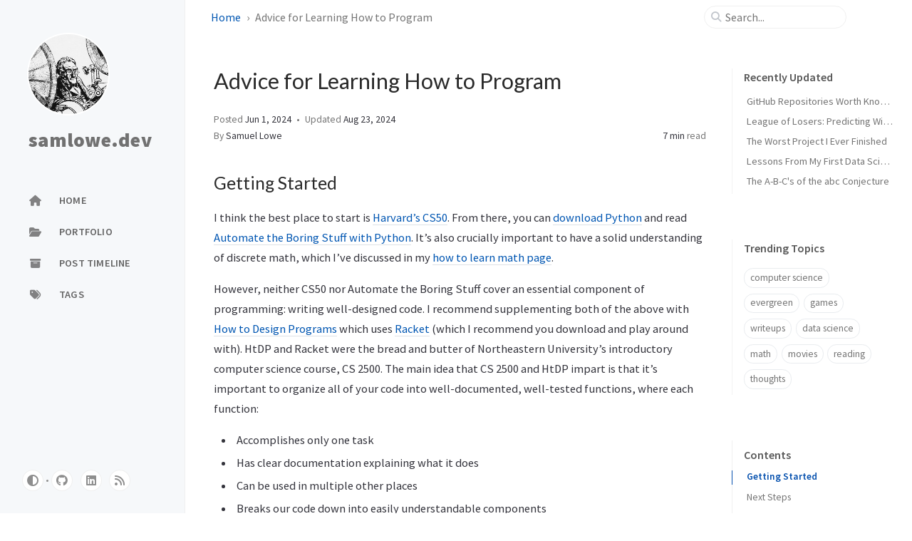

--- FILE ---
content_type: text/html; charset=UTF-8
request_url: https://samlowe.dev/programming
body_size: 12812
content:
<!doctype html>
















<!-- `site.alt_lang` can specify a language different from the UI -->
<html lang="en" 
  
>
  <!-- The Head -->

<head>
  <meta http-equiv="Content-Type" content="text/html; charset=UTF-8">
  <meta name="theme-color" media="(prefers-color-scheme: light)" content="#f7f7f7">
  <meta name="theme-color" media="(prefers-color-scheme: dark)" content="#1b1b1e">
  <meta name="apple-mobile-web-app-capable" content="yes">
  <meta name="apple-mobile-web-app-status-bar-style" content="black-translucent">
  <meta
    name="viewport"
    content="width=device-width, user-scalable=no initial-scale=1, shrink-to-fit=no, viewport-fit=cover"
  >

  

  

  
    <!-- Begin Jekyll SEO tag v2.8.0 -->
<meta name="generator" content="Jekyll v4.3.4" />
<meta property="og:title" content="Advice for Learning How to Program" />
<meta property="og:locale" content="en" />
<meta name="description" content="Getting Started" />
<meta property="og:description" content="Getting Started" />
<link rel="canonical" href="https://samlowe.dev/programming" />
<meta property="og:url" content="https://samlowe.dev/programming" />
<meta property="og:site_name" content="samlowe.dev" />
<meta property="og:type" content="article" />
<meta property="article:published_time" content="2024-06-01T13:00:00-04:00" />
<meta name="twitter:card" content="summary" />
<meta property="twitter:title" content="Advice for Learning How to Program" />
<script type="application/ld+json">
{"@context":"https://schema.org","@type":"BlogPosting","dateModified":"2024-08-23T02:06:52-04:00","datePublished":"2024-06-01T13:00:00-04:00","description":"Getting Started","headline":"Advice for Learning How to Program","mainEntityOfPage":{"@type":"WebPage","@id":"https://samlowe.dev/programming"},"url":"https://samlowe.dev/programming"}</script>
<!-- End Jekyll SEO tag -->

  

  <title>Advice for Learning How to Program | samlowe.dev
  </title>

  <!--
  The Favicons for Web, Android, Microsoft, and iOS (iPhone and iPad) Apps
  Generated by: https://realfavicongenerator.net/
-->



<link rel="apple-touch-icon" sizes="180x180" href="/assets/img/favicons/apple-touch-icon.png">
<link rel="icon" type="image/png" sizes="32x32" href="/assets/img/favicons/favicon-32x32.png">
<link rel="icon" type="image/png" sizes="16x16" href="/assets/img/favicons/favicon-16x16.png">
<link rel="manifest" href="/assets/img/favicons/site.webmanifest">
<link rel="shortcut icon" href="/assets/img/favicons/favicon.ico">
<meta name="apple-mobile-web-app-title" content="samlowe.dev">
<meta name="application-name" content="samlowe.dev">
<meta name="msapplication-TileColor" content="#da532c">
<meta name="msapplication-config" content="/assets/img/favicons/browserconfig.xml">
<meta name="theme-color" content="#ffffff">


  
    
      <link rel="preconnect" href="https://fonts.googleapis.com" >
      <link rel="dns-prefetch" href="https://fonts.googleapis.com" >
    
      <link rel="preconnect" href="https://fonts.gstatic.com" crossorigin>
      <link rel="dns-prefetch" href="https://fonts.gstatic.com" crossorigin>
    
      <link rel="preconnect" href="https://fonts.googleapis.com" >
      <link rel="dns-prefetch" href="https://fonts.googleapis.com" >
    
      <link rel="preconnect" href="https://cdn.jsdelivr.net" >
      <link rel="dns-prefetch" href="https://cdn.jsdelivr.net" >
    

    <link rel="stylesheet" href="https://fonts.googleapis.com/css2?family=Lato&family=Source+Sans+Pro:wght@400;600;700;900&display=swap">
  

  <!-- GA -->
  

  <!-- Bootstrap -->
  <link rel="stylesheet" href="https://cdn.jsdelivr.net/npm/bootstrap@5.3.1/dist/css/bootstrap.min.css">

  <!-- Font Awesome -->
  <link rel="stylesheet" href="https://cdn.jsdelivr.net/npm/@fortawesome/fontawesome-free@6.4.2/css/all.min.css">

  <link rel="stylesheet" href="/assets/css/jekyll-theme-chirpy.css">

  
    <link rel="stylesheet" href="https://cdn.jsdelivr.net/npm/tocbot@4.21.1/dist/tocbot.min.css">
  

  
    <!-- Manific Popup -->
    <link rel="stylesheet" href="https://cdn.jsdelivr.net/npm/magnific-popup@1.1.0/dist/magnific-popup.min.css">
  

  <!-- JavaScript -->

  
    <!-- Switch the mode between dark and light. -->

<script type="text/javascript">
  class ModeToggle {
    static get MODE_KEY() {
      return 'mode';
    }
    static get MODE_ATTR() {
      return 'data-mode';
    }
    static get DARK_MODE() {
      return 'dark';
    }
    static get LIGHT_MODE() {
      return 'light';
    }
    static get ID() {
      return 'mode-toggle';
    }

    constructor() {
      if (this.hasMode) {
        if (this.isDarkMode) {
          if (!this.isSysDarkPrefer) {
            this.setDark();
          }
        } else {
          if (this.isSysDarkPrefer) {
            this.setLight();
          }
        }
      }

      let self = this;

      /* always follow the system prefers */
      this.sysDarkPrefers.addEventListener('change', () => {
        if (self.hasMode) {
          if (self.isDarkMode) {
            if (!self.isSysDarkPrefer) {
              self.setDark();
            }
          } else {
            if (self.isSysDarkPrefer) {
              self.setLight();
            }
          }

          self.clearMode();
        }

        self.notify();
      });
    } /* constructor() */

    get sysDarkPrefers() {
      return window.matchMedia('(prefers-color-scheme: dark)');
    }

    get isSysDarkPrefer() {
      return this.sysDarkPrefers.matches;
    }

    get isDarkMode() {
      return this.mode === ModeToggle.DARK_MODE;
    }

    get isLightMode() {
      return this.mode === ModeToggle.LIGHT_MODE;
    }

    get hasMode() {
      return this.mode != null;
    }

    get mode() {
      return sessionStorage.getItem(ModeToggle.MODE_KEY);
    }

    /* get the current mode on screen */
    get modeStatus() {
      if (this.isDarkMode || (!this.hasMode && this.isSysDarkPrefer)) {
        return ModeToggle.DARK_MODE;
      } else {
        return ModeToggle.LIGHT_MODE;
      }
    }

    setDark() {
      document.documentElement.setAttribute(ModeToggle.MODE_ATTR, ModeToggle.DARK_MODE);
      sessionStorage.setItem(ModeToggle.MODE_KEY, ModeToggle.DARK_MODE);
    }

    setLight() {
      document.documentElement.setAttribute(ModeToggle.MODE_ATTR, ModeToggle.LIGHT_MODE);
      sessionStorage.setItem(ModeToggle.MODE_KEY, ModeToggle.LIGHT_MODE);
    }

    clearMode() {
      document.documentElement.removeAttribute(ModeToggle.MODE_ATTR);
      sessionStorage.removeItem(ModeToggle.MODE_KEY);
    }

    /* Notify another plugins that the theme mode has changed */
    notify() {
      window.postMessage(
        {
          direction: ModeToggle.ID,
          message: this.modeStatus
        },
        '*'
      );
    }

    flipMode() {
      if (this.hasMode) {
        if (this.isSysDarkPrefer) {
          if (this.isLightMode) {
            this.clearMode();
          } else {
            this.setLight();
          }
        } else {
          if (this.isDarkMode) {
            this.clearMode();
          } else {
            this.setDark();
          }
        }
      } else {
        if (this.isSysDarkPrefer) {
          this.setLight();
        } else {
          this.setDark();
        }
      }

      this.notify();
    } /* flipMode() */
  } /* ModeToggle */

  const modeToggle = new ModeToggle();
</script>

  

  <!-- A placeholder to allow defining custom metadata -->

</head>


  <body>
    <!-- The Side Bar -->

<aside aria-label="Sidebar" id="sidebar" class="d-flex flex-column align-items-end">
  <header class="profile-wrapper">
    <a href="/" id="avatar" class="rounded-circle">
      
        
        <img src="/assets/img/We'll%20All%20Be%20Happy%20Then%20Harry%20Grant%20Dart%20Cropped.jpg" width="112" height="112" alt="avatar" onerror="this.style.display='none'">
      
    </a>

    <h1 class="site-title">
      <a href="/">samlowe.dev</a>
    </h1>
    <p class="site-subtitle fst-italic mb-0"></p>
  </header>
  <!-- .profile-wrapper -->

  <nav class="flex-column flex-grow-1 w-100 ps-0">
    <ul class="nav">
      <!-- home -->
      <li class="nav-item">
        <a href="/" class="nav-link">
          <i class="fa-fw fas fa-home"></i>
          <span>HOME</span>
        </a>
      </li>
      <!-- the real tabs -->
      
        <li class="nav-item">
          <a href="/portfolio/" class="nav-link">
            <i class="fa-fw fa-solid fa-folder-open"></i>
            

            <!-- <span>PORTFOLIO</span> -->
            <span>PORTFOLIO</span>
          </a>
        </li>
        <!-- .nav-item -->
      
        <li class="nav-item">
          <a href="/post-timeline/" class="nav-link">
            <i class="fa-fw fas fa-archive"></i>
            

            <!-- <span>POST TIMELINE</span> -->
            <span>POST TIMELINE</span>
          </a>
        </li>
        <!-- .nav-item -->
      
        <li class="nav-item">
          <a href="/tags/" class="nav-link">
            <i class="fa-fw fas fa-tags"></i>
            

            <!-- <span>TAGS</span> -->
            <span>TAGS</span>
          </a>
        </li>
        <!-- .nav-item -->
      
    </ul>
  </nav>

  <div class="sidebar-bottom d-flex flex-wrap  align-items-center w-100">
    
      <button type="button" class="mode-toggle btn" aria-label="Switch Mode">
        <i class="fas fa-adjust"></i>
      </button>

      
        <span class="icon-border"></span>
      
    

    
      

      
        <a
          href="https://github.com/samlowe106"
          aria-label="github"
          

          
            target="_blank"
            
          

          

          
            rel="noopener noreferrer"
          
        >
          <i class="fab fa-github"></i>
        </a>
      
    
      

      
        <a
          href="https://www.linkedin.com/in/samclowe/"
          aria-label="linkedin"
          

          
            target="_blank"
            
          

          

          
            rel="noopener noreferrer"
          
        >
          <i class="fab fa-linkedin"></i>
        </a>
      
    
      

      
        <a
          href="/feed.xml"
          aria-label="rss"
          

          

          

          
        >
          <i class="fas fa-rss"></i>
        </a>
      
    
  </div>
  <!-- .sidebar-bottom -->
</aside>
<!-- #sidebar -->


    <div id="main-wrapper" class="d-flex justify-content-center">
      <div class="container px-xxl-5">
        <!-- The Top Bar -->

<header id="topbar-wrapper" aria-label="Top Bar">
  <div
    id="topbar"
    class="d-flex align-items-center justify-content-between px-lg-3 h-100"
  >
    <nav id="breadcrumb" aria-label="Breadcrumb">
      

      
        
          
            <span>
              <a href="/">
                Home
              </a>
            </span>

          
        
          
            
              <span>Advice for Learning How to Program</span>
            

          
        
      
    </nav>
    <!-- endof #breadcrumb -->

    <button type="button" id="sidebar-trigger" class="btn btn-link">
      <i class="fas fa-bars fa-fw"></i>
    </button>

    <div id="topbar-title">
      Post
    </div>

    <button type="button" id="search-trigger" class="btn btn-link">
      <i class="fas fa-search fa-fw"></i>
    </button>

    <search class="align-items-center ms-3 ms-lg-0">
      <i class="fas fa-search fa-fw"></i>
      <input
        class="form-control"
        id="search-input"
        type="search"
        aria-label="search"
        autocomplete="off"
        placeholder="Search..."
      >
    </search>
    <button type="button" class="btn btn-link text-decoration-none" id="search-cancel">Cancel</button>
  </div>
</header>


        <div class="row">
          <main
            aria-label="Main Content"
            class="col-12 col-lg-11 col-xl-9 px-md-4"
          >
            

<article class="px-1">
  
    
  
    <!-- Refactor the HTML structure -->



<!--
  In order to allow a wide table to scroll horizontally,
  we suround the markdown table with `<div class="table-wrapper">` and `</div>`
-->



<!--
  Fixed kramdown code highlight rendering:
  https://github.com/penibelst/jekyll-compress-html/issues/101
  https://github.com/penibelst/jekyll-compress-html/issues/71#issuecomment-188144901
-->



<!-- Change the icon of checkbox -->


<!-- images -->




<!-- Add header for code snippets -->



<!-- Create heading anchors -->





  
  

  
    
    

    
      
        
        
      

      
      

      
      
      

      

    
      

      
      

      
      
      

      

    
      

      
      

      
      
      

      

    
      

      
      

      
      
      

      

    
      

      
      

      
      
      

      

    

    

  

  
  

  

  
  

  

  
  

  




<!-- return -->




<header>
  <h1 data-toc-skip>Advice for Learning How to Program</h1>

  <div class="post-meta text-muted">
    <!-- published date -->
    <span>
      Posted
      <!--
  Date format snippet
  See: ${JS_ROOT}/utils/locale-dateime.js
-->




<time
  
  data-ts="1717261200"
  data-df="ll"
  
    data-bs-toggle="tooltip" data-bs-placement="bottom"
  
>
  Jun  1, 2024
</time>

    </span>

    <!-- lastmod date -->
    
      <span>
        Updated
        <!--
  Date format snippet
  See: ${JS_ROOT}/utils/locale-dateime.js
-->




<time
  
  data-ts="1724393212"
  data-df="ll"
  
    data-bs-toggle="tooltip" data-bs-placement="bottom"
  
>
  Aug 23, 2024
</time>

      </span>
    

    

    <div class="d-flex justify-content-between">
      <!-- author(s) -->
      <span>
        

        By

        <em>
          
            <a href="https://github.com/samlowe106">Samuel Lowe</a>
          
        </em>
      </span>

      <!-- read time -->
      <!-- Calculate the post's reading time, and display the word count in tooltip -->



<!-- words per minute -->










<!-- return element -->
<span
  class="readtime"
  data-bs-toggle="tooltip"
  data-bs-placement="bottom"
  title="1419 words"
>
  <em>7 min</em> read</span>

    </div>
    <!-- .d-flex -->
  </div>
  <!-- .post-meta -->
</header>

<div class="content">
  <h2 id="getting-started"><span class="me-2">Getting Started</span><a href="#getting-started" class="anchor text-muted"><i class="fas fa-hashtag"></i></a></h2>

<p>I think the best place to start is <a href="https://pll.harvard.edu/course/cs50-introduction-computer-science">Harvard’s CS50</a>. From there, you can <a href="https://www.python.org/downloads/">download Python</a> and read <a href="https://automatetheboringstuff.com/">Automate the Boring Stuff with Python</a>. It’s also crucially important to have a solid understanding of discrete math, which I’ve discussed in my <a href="/math">how to learn math page</a>.</p>

<p>However, neither CS50 nor Automate the Boring Stuff cover an essential component of programming: writing well-designed code. I recommend supplementing both of the above with <a href="https://htdp.org/">How to Design Programs</a> which uses <a href="https://racket-lang.org/">Racket</a> (which I recommend you download and play around with). HtDP and Racket were the bread and butter of Northeastern University’s introductory computer science course, CS 2500. The main idea that CS 2500 and HtDP impart is that it’s important to organize all of your code into well-documented, well-tested functions, where each function:</p>

<ul>
  <li>Accomplishes only one task</li>
  <li>Has clear documentation explaining what it does</li>
  <li>Can be used in multiple other places</li>
  <li>Breaks our code down into easily understandable components</li>
  <li>Allows us to test individual components of our code by testing the functions</li>
</ul>

<p>This provides several robust benefits:</p>

<ol>
  <li>Our programs will be much easier to understand, change, and maintain</li>
  <li>We don’t waste time writing the same code over and over again</li>
  <li>We can very easily break down complex tasks into simple, understandable code by combining small, understandable, and reliable functions</li>
  <li>The problem of understanding what our programs do is reduced to the problem of understanding each of the functions</li>
  <li>Our code is much easier to test, provides evidence that it’s reliable, and helps us pinpoint the location of bugs</li>
</ol>

<p>Let me provide an example that you will be able to understand after you’ve programmed for a little bit. Frequently in robotics, data science, machine learning, etc. we’ll have two pieces of data called <em>vectors</em> that are essentially just a list of numbers, and we would like to perform an operation called the <em>dot product</em> on these two vectors. The dot product works like this: given two vectors $v = [v_1, v_2, \ldots, v_n]$ and $u = [u_1, u_2, \ldots, u_n]$, the dot product is the sum $v \cdot u = v_1 \times u_1 + v_2 \times u_2 + \cdots + v_n \times u_n$. Notice that we can’t take the dot product of two vectors if they don’t have the same number of elements!</p>

<p>Compare the following two implementations of the dot product in Python:</p>

<div class="language-python highlighter-rouge"><div class="code-header">
        <span data-label-text="Python"><i class="fas fa-code fa-fw small"></i></span>
      <button aria-label="copy" data-title-succeed=""><i class="far fa-clipboard"></i></button></div><div class="highlight"><code><table class="rouge-table"><tbody><tr><td class="rouge-gutter gl"><pre class="lineno">1
2
3
4
5
6
7
</pre></td><td class="rouge-code"><pre><span class="k">def</span> <span class="nf">dot</span><span class="p">(</span><span class="n">v</span><span class="p">,</span> <span class="n">u</span><span class="p">):</span>
    <span class="k">if</span> <span class="nf">len</span><span class="p">(</span><span class="n">v</span><span class="p">)</span> <span class="o">!=</span> <span class="nf">len</span><span class="p">(</span><span class="n">u</span><span class="p">):</span>
        <span class="k">raise</span> <span class="nc">ValueError</span><span class="p">(</span><span class="sh">"</span><span class="s">Vectors have different length!</span><span class="sh">"</span><span class="p">)</span>
    <span class="n">result</span> <span class="o">=</span> <span class="mi">0</span>
    <span class="k">for</span> <span class="n">i</span> <span class="ow">in</span> <span class="nf">range</span><span class="p">(</span><span class="nf">len</span><span class="p">(</span><span class="n">v</span><span class="p">)):</span>
        <span class="n">result</span> <span class="o">+=</span> <span class="n">v</span><span class="p">[</span><span class="n">i</span><span class="p">]</span> <span class="o">*</span> <span class="n">u</span><span class="p">[</span><span class="n">i</span><span class="p">]</span>
    <span class="k">return</span> <span class="n">result</span>
</pre></td></tr></tbody></table></code></div></div>

<div class="language-python highlighter-rouge"><div class="code-header">
        <span data-label-text="Python"><i class="fas fa-code fa-fw small"></i></span>
      <button aria-label="copy" data-title-succeed=""><i class="far fa-clipboard"></i></button></div><div class="highlight"><code><table class="rouge-table"><tbody><tr><td class="rouge-gutter gl"><pre class="lineno">1
2
</pre></td><td class="rouge-code"><pre><span class="k">def</span> <span class="nf">dot</span><span class="p">(</span><span class="n">v</span><span class="p">,</span> <span class="n">u</span><span class="p">):</span>
    <span class="k">return</span> <span class="nf">sum</span><span class="p">(</span><span class="n">a</span> <span class="o">*</span> <span class="n">b</span> <span class="k">for</span> <span class="n">a</span><span class="p">,</span> <span class="n">b</span> <span class="ow">in</span> <span class="nf">zip</span><span class="p">(</span><span class="n">v</span><span class="p">,</span><span class="n">u</span><span class="p">))</span>
</pre></td></tr></tbody></table></code></div></div>

<p>These two implementations do the same thing, but most seasoned software developers I know would greatly prefer the second. It’s much shorter, much easier to understand, and obviously correct. In the first implementation, we need to make sure we’ve written our conditional correctly, that we’re raising the correct error, and that the indexing we’re doing in our for loop is correct. All of these things are neatly handled in the second implementation by the list comprehension and <code class="language-plaintext highlighter-rouge">zip</code> function. By combining a handful of simple, reliable, general-purpose building blocks, we’ve made much better code.</p>

<p>Here’s another big idea: it doesn’t matter if you write something like the first implementation on your first try. Putting the specific implementation details in a function, (<code class="language-plaintext highlighter-rouge">dot</code>, in this case) allows us to refactor our implementation without breaking or changing any other code. We can think of functions as constituting a “contract” with anyone who calls our code: they provide the specified inputs, and the function provides the specified output. How a function does this is (more or less) its business: it’s a black box, so if we change what happens inside the black box, no one will notice.</p>

<p>There are many other useful techniques from functional programming that are important to get familiar with: recursion, first-class functions, and common functions like <code class="language-plaintext highlighter-rouge">map</code>, <code class="language-plaintext highlighter-rouge">filter</code>, and <a href="https://en.wikipedia.org/wiki/Fold_(higher-order_function)."><code class="language-plaintext highlighter-rouge">fold</code>s</a>. At some point after you get comfortable with Python, I recommend my <a href="/posts/intermediate-python-features/">survey of intermediate Python features</a>.</p>

<h2 id="next-steps"><span class="me-2">Next Steps</span><a href="#next-steps" class="anchor text-muted"><i class="fas fa-hashtag"></i></a></h2>

<p>After you understand the basics of programming, a natural next step is to learn about object-oriented programming, which essentially extends our ideas about functions to larger parts of our program: collections of related functions and data. A natural continuation from Harvard’s CS50 and Northeastern’s CS2500 is Northeastern’s <a href="https://course.ccs.neu.edu/cs2510asp24/">CS 2510</a>. These classes introduce Java, which popularized the object-oriented approach to programming. CS 2510 shows how to write code in Java using the functional techniques introduced in CS 2500; this provides a look at how powerful, robust techniques from functional programming can be translated to Java to solve problems in ways that wouldn’t occur to students who have only written imperatively. However, it’s clear by the end of CS 2510 that many of these techniques are a bit contrived and elaborate, so the latter half of the course introduces basic tools of imperative programming like mutation and loops and students begin writing Java “normally.”</p>

<p>The next course in the sequence, <a href="https://course.ccs.neu.edu/cs3500/#%28part._lectures%29">CS 3500</a>, serves as a larger scale course on software design and refactoring, and focuses on writing code with the Model-View-Controller design pattern and then refactoring and expanding it over the course of several assignments. The course draws heavily on <strong>Effective Java</strong> by Joshua Bloch and <strong>Design Patterns: Elements of Reusable Object-Oriented Software</strong> (commonly referred to as “gang of four”), both of which are crucial resources. I’d also include <a href="https://gameprogrammingpatterns.com/contents.html">Game Programming Patterns</a> as a reference for useful programming patterns, most of which arise in all kinds of software.</p>

<p>After you feel familiar with Java, I highly recommend you move over to C# because it has loads of much-needed features like:</p>

<ul>
  <li><a href="https://learn.microsoft.com/en-us/dotnet/csharp/properties">Properties</a></li>
  <li><a href="https://learn.microsoft.com/en-us/dotnet/csharp/nullable-references#nullable-variable-annotations">Non-nullable reference types</a></li>
  <li><a href="https://learn.microsoft.com/en-us/dotnet/csharp/language-reference/operators/operator-overloading">Operator overloading</a></li>
  <li><a href="https://learn.microsoft.com/en-us/dotnet/csharp/indexers">Indexers</a></li>
  <li>A built-in linear algebra library</li>
  <li>Better event-based programming with <a href="https://learn.microsoft.com/en-us/dotnet/csharp/delegates-overview">delegates</a></li>
  <li><a href="https://learn.microsoft.com/en-us/dotnet/csharp/language-reference/builtin-types/value-types">User-defined value types</a></li>
  <li><a href="https://learn.microsoft.com/en-us/dotnet/csharp/language-reference/builtin-types/arrays#multidimensional-arrays">Multidimensional arrays</a></li>
  <li>Way less stupid Java cruft</li>
</ul>

<p>Of course, there is more to programming than object-oriented code. C, C++, and <a href="https://go.dev/">Go</a> are popular languages that don’t require you to use the Java/C# OO paradigm, but C and C++ are showing their age and have a <em>lot</em> of sharp edges. Go is much more modern, but it suffers from <a href="https://www.bluxte.net/musings/2018/04/10/go-good-bad-ugly/">a handful of weird design decisions</a> that really hold it back. I highly recommend learning <a href="https://www.rust-lang.org/">Rust</a> to fill the niche of these languages; it has a steep learning curve, but learning how to write good Rust code will help you write better code in other languages.</p>

<h2 id="git-the-shell-debugging-and-more"><span class="me-2">Git, the Shell, Debugging, and more</span><a href="#git-the-shell-debugging-and-more" class="anchor text-muted"><i class="fas fa-hashtag"></i></a></h2>

<p>I highly recommend <a href="https://missing.csail.mit.edu/">The Missing Semester of Your CS Education</a> to learn about essential tools that computer scientists are expected to learn about through osmosis. <a href="https://git-scm.com/">Git</a> is a major one, and sites you may have heard about like <a href="https://github.com/">GitHub</a> and <a href="https://gitlab.com/">GitLab</a> exist to host Git repositories. Besides the basic Linux terminal commands like <code class="language-plaintext highlighter-rouge">cd</code> and <code class="language-plaintext highlighter-rouge">ls</code>, I recommend you useful commands like <a href="https://www.man7.org/linux/man-pages/man1/man.1.html"><code class="language-plaintext highlighter-rouge">man</code></a>, <a href="https://www.man7.org/linux/man-pages/man1/find.1.html"><code class="language-plaintext highlighter-rouge">find</code></a>, and <a href="https://www.man7.org/linux/man-pages/man1/grep.1.html"><code class="language-plaintext highlighter-rouge">grep</code></a>. Spending a couple minutes to learn the options for each of these commands can save hours of work.</p>

<h2 id="algorithms"><span class="me-2">Algorithms</span><a href="#algorithms" class="anchor text-muted"><i class="fas fa-hashtag"></i></a></h2>

<p>The final skill that I feel is necessary to mention is algorithm design. I’ve neglected talking about performance until now, mostly because performance is much easier to fix retroactively than design. However, performance is still paramount in many settings. I don’t think there are a lot of great resources to self-study, so I’ll halfhearted recommend <a href="https://mitpress.mit.edu/9780262046305/introduction-to-algorithms/">Algorithms</a> because it’s the standard text, and recommend specifically the chapters on <strong>Big-Oh notation, divide-and-conquer, greedy programming, dynamic programming, graph algorithms, and linear programming</strong>. You can practice these techniques and do interview problems on <a href="https://leetcode.com/">LeetCode</a>.</p>

<h2 id="further-reading"><span class="me-2">Further Reading</span><a href="#further-reading" class="anchor text-muted"><i class="fas fa-hashtag"></i></a></h2>

<p>From there, you have the foundations to pursue a lot of other subjects. There’s a wealth of resources and books on graphics programming, game programming, network programming, systems programming, web design, and more. I also recommend checking out <a href="https://ocw.mit.edu/">MIT OpenCourseWare</a>.</p>

<ul>
  <li>Here are <a href="https://survey.stackoverflow.co/2023/#overview">StackOverflow survey results</a> which provide data on the most popular languages, technologies, and the industry.</li>
  <li><a href="https://regex101.com/">regex101.com</a> is a great resource to quickly test regexes.</li>
  <li>Here’s an important read about the state of the software industry: <a href="https://www.infoworld.com/article/2270714/complexity-is-killing-software-developers.html">Complexity is killing software developers</a>. The long and short of it is that there are a huge number of extremely heterogenous and fast-changing tools, and that a major pain point of software development is learning this tooling and infrastructure. Seriously, just look at <a href="https://landscape.cncf.io/">all this crap</a>!</li>
  <li>Here’s my <a href="/posts/recommended-reading-list-for-programmers/">recommended reading list</a> for experienced programmers (some of which I’ve recommended here)</li>
  <li>For fun project ideas, <a href="https://github.com/codecrafters-io/build-your-own-x">see here</a>.</li>
  <li>Here’s <a href="https://jekyllrb.com/">the framework I used to make this website</a>.</li>
  <li>Here’s <a href="https://www.rust-lang.org/">the Rust programming language</a>, which is a rising modern alternative to C/C++.</li>
</ul>

</div>

<div class="post-tail-wrapper text-muted">
  <!-- categories -->
  

  <!-- tags -->
  
    <div class="post-tags">
      <i class="fa fa-tags fa-fw me-1"></i>
      
        <a
          href="/tags/computer-science/"
          class="post-tag no-text-decoration"
        >computer science</a>
      
        <a
          href="/tags/evergreen/"
          class="post-tag no-text-decoration"
        >evergreen</a>
      
    </div>
  

  <div
    class="
      post-tail-bottom
      d-flex justify-content-between align-items-center mt-5 pb-2
    "
  >
    <div class="license-wrapper">
      
        

        This post is licensed under 
        <a href="https://creativecommons.org/licenses/by/4.0/">
          CC BY 4.0
        </a>
         by the author.
      
    </div>

    <!-- Post sharing snippet -->

<div class="share-wrapper d-flex align-items-center">
  <span class="share-label text-muted me-1">Share</span>
  <span class="share-icons">
    
    
    

    
      
      <a
        href="https://twitter.com/intent/tweet?text=Advice%20for%20Learning%20How%20to%20Program%20-%20samlowe.dev&url=https%3A%2F%2Fsamlowe.dev%2Fprogramming"
        data-bs-toggle="tooltip"
        data-bs-placement="top"
        title="Twitter"
        target="_blank"
        rel="noopener"
        aria-label="Twitter"
      >
        <i class="fa-fw fa-brands fa-square-x-twitter"></i>
      </a>
    
      
      <a
        href="https://www.facebook.com/sharer/sharer.php?title=Advice%20for%20Learning%20How%20to%20Program%20-%20samlowe.dev&u=https%3A%2F%2Fsamlowe.dev%2Fprogramming"
        data-bs-toggle="tooltip"
        data-bs-placement="top"
        title="Facebook"
        target="_blank"
        rel="noopener"
        aria-label="Facebook"
      >
        <i class="fa-fw fab fa-facebook-square"></i>
      </a>
    

    <button
      id="copy-link"
      aria-label="Copy link"
      class="btn small"
      data-bs-toggle="tooltip"
      data-bs-placement="top"
      title="Copy link"
      data-title-succeed="Link copied successfully!"
    >
      <i class="fa-fw fas fa-link pe-none"></i>
    </button>
  </span>
</div>

  </div>
  <!-- .post-tail-bottom -->
</div>
<!-- div.post-tail-wrapper -->


  

  
</article>

          </main>

          <!-- panel -->
          <aside aria-label="Panel" id="panel-wrapper" class="col-xl-3 ps-2 text-muted">
            <div class="access">
              <!-- Get the last 5 posts from lastmod list. -->














  <section id="access-lastmod">
    <h2 class="panel-heading">Recently Updated</h2>
    <ul class="content list-unstyled ps-0 pb-1 ms-1 mt-2">
      
        
        
        
        <li class="text-truncate lh-lg">
          <a href="/posts/github-repositories-worth-knowing/">GitHub Repositories Worth Knowing</a>
        </li>
      
        
        
        
        <li class="text-truncate lh-lg">
          <a href="/posts/league-of-losers/">League of Losers: Predicting Winners and Losers in League of Legends Games at 10 Minutes</a>
        </li>
      
        
        
        
        <li class="text-truncate lh-lg">
          <a href="/posts/the-worst-project-i-ever-finished/">The Worst Project I Ever Finished</a>
        </li>
      
        
        
        
        <li class="text-truncate lh-lg">
          <a href="/posts/lessons-from-my-first-data-science-project/">Lessons From My First Data Science Project</a>
        </li>
      
        
        
        
        <li class="text-truncate lh-lg">
          <a href="/posts/the-abcs-of-the-abc-conjecture/">The A-B-C's of the abc Conjecture</a>
        </li>
      
    </ul>
  </section>
  <!-- #access-lastmod -->


              <!-- The trending tags list -->















  
    
    
    
    
      
        
        

  
    
    
    
    
  
    
    
    
    
  
    
    
    
    
      
        
        

  
    
    
    
    
  
    
    
    
    
  
    
    
    
    
  
    
    
    
    
      
        
        

  
    
    
    
    
  
    
    
    
    
  
    
    
    
    
  
    
    
    
    
      
    
  
    
    
    
    
  
    
    
    
    
  
    
    
    
    
  
    
    
    
    
  
    
    
    
    
      
        
        

  
    
    
    
    
  
    
    
    
    
      
        
        

  
    
    
    
    
  
    
    
    
    
      
    
  
    
    
    
    
  
    
    
    
    
  
    
    
    
    
      
        
        

  
    
    
    
    
  
    
    
    
    
  
    
    
    
    
  
    
    
    
    
  
    
    
    
    
  
    
    
    
    
      
        
        

  
    
    
    
    
  
    
    
    
    
  
    
    
    
    
  
    
    
    
    
  
    
    
    
    
  
    
    
    
    
      
    
  
    
    
    
    
      
        
        

  
    
    
    
    
  
    
    
    
    
  
    
    
    
    
  
    
    
    
    
  
    
    
    
    
  
    
    
    
    
      
    
  
    
    
    
    
      
    
  
    
    
    
    
      
        
        



  <section>
    <h2 class="panel-heading">Trending Topics</h2>
    <div class="d-flex flex-wrap mt-3 mb-1 me-3">
      
        
        <a class="post-tag btn btn-outline-primary" href="/tags/computer-science/">computer science</a>
      
        
        <a class="post-tag btn btn-outline-primary" href="/tags/evergreen/">evergreen</a>
      
        
        <a class="post-tag btn btn-outline-primary" href="/tags/games/">games</a>
      
        
        <a class="post-tag btn btn-outline-primary" href="/tags/writeups/">writeups</a>
      
        
        <a class="post-tag btn btn-outline-primary" href="/tags/data-science/">data science</a>
      
        
        <a class="post-tag btn btn-outline-primary" href="/tags/math/">math</a>
      
        
        <a class="post-tag btn btn-outline-primary" href="/tags/movies/">movies</a>
      
        
        <a class="post-tag btn btn-outline-primary" href="/tags/reading/">reading</a>
      
        
        <a class="post-tag btn btn-outline-primary" href="/tags/thoughts/">thoughts</a>
      
    </div>
  </section>


            </div>

            
              
              



  <section id="toc-wrapper" class="ps-0 pe-4 mb-5">
    <h2 class="panel-heading ps-3 pt-2 mb-2">Contents</h2>
    <nav id="toc"></nav>
  </section>


            
          </aside>
        </div>

        <div class="row">
          <!-- tail -->
          <div id="tail-wrapper" class="col-12 col-lg-11 col-xl-9 px-md-4">
            
              
                
                <!-- Recommend the other 3 posts according to the tags and categories of the current post. -->

<!-- The total size of related posts -->


<!-- An random integer that bigger than 0 -->


<!-- Equals to TAG_SCORE / {max_categories_hierarchy} -->














  

  

  

  

  

  

  

  

  

  

  

  

  

  

  

  

  

  

  

  

  

  

  

  

  

  

  

  

  

  

  

  

  

  

  

  

  

  

  

  

  

  

  

  
    
  

  

  

  

  

  

  

  

  

  

  

  

  

  

  

  

  

  











  <aside id="related-posts" aria-labelledby="related-label">
    <h3 class="mb-4" id="related-label">Further Reading</h3>
    <nav class="row row-cols-1 row-cols-md-2 row-cols-xl-3 g-4 mb-4">
      
        <article class="col">
          <a href="/posts/recommended-reading-list-for-programmers/" class="post-preview card h-100">
            <div class="card-body">
              <!--
  Date format snippet
  See: ${JS_ROOT}/utils/locale-dateime.js
-->




<time
  
    class="small"
  
  data-ts="1717261200"
  data-df="ll"
  
>
  Jun  1, 2024
</time>

              <h4 class="pt-0 my-2">Recommended Reading List for Programmers</h4>
              <div class="text-muted small">
                <p>
                  





                  There’s an endless ocean of articles, blog posts, books, and videos offering advice about how to program and do software development well. I’ve collected a handful of my favorite resources here, wh...
                </p>
              </div>
            </div>
          </a>
        </article>
      
        <article class="col">
          <a href="/posts/game-design/" class="post-preview card h-100">
            <div class="card-body">
              <!--
  Date format snippet
  See: ${JS_ROOT}/utils/locale-dateime.js
-->




<time
  
    class="small"
  
  data-ts="1717261200"
  data-df="ll"
  
>
  Jun  1, 2024
</time>

              <h4 class="pt-0 my-2">Game Design Recommended Reading List</h4>
              <div class="text-muted small">
                <p>
                  





                  
  Obviously, everything I’ve written about games. You can also look at my favorite games to get an idea of what I’ve played and enjoy.
  What Games Are Like For Someone Who Doesn’t Play Games
  Co...
                </p>
              </div>
            </div>
          </a>
        </article>
      
        <article class="col">
          <a href="/math" class="post-preview card h-100">
            <div class="card-body">
              <!--
  Date format snippet
  See: ${JS_ROOT}/utils/locale-dateime.js
-->




<time
  
    class="small"
  
  data-ts="1717261200"
  data-df="ll"
  
>
  Jun  1, 2024
</time>

              <h4 class="pt-0 my-2">Advice for Learning Math</h4>
              <div class="text-muted small">
                <p>
                  





                  Introduction

The best way to learn math is to pursue a degree. Obviously, not everyone has the opportunity to do that. The next best thing is a solid path for self-study, which tends to be quite b...
                </p>
              </div>
            </div>
          </a>
        </article>
      
    </nav>
  </aside>
  <!-- #related-posts -->


              
                
                <!-- Navigation buttons at the bottom of the post. -->

<nav class="post-navigation d-flex justify-content-between" aria-label="Post Navigation">
  
  

  
    <div class="btn btn-outline-primary disabled" aria-label="Older">
      <p>-</p>
    </div>
  

  
    <a
      href="/backlog"
      class="btn btn-outline-primary"
      aria-label="Newer"
    >
      <p>Backlog</p>
    </a>
  
</nav>

              
                
                <!--  The comments switcher -->


              
            

            <!-- The Footer -->

<footer
  aria-label="Site Info"
  class="
    d-flex flex-column justify-content-center text-muted
    flex-lg-row justify-content-lg-between align-items-lg-center pb-lg-3
  "
>
  <p>
    ©
    <time>2025</time>
    <a href="https://github.com/samlowe106">Samuel Lowe</a>.
    
      <span
        data-bs-toggle="tooltip"
        data-bs-placement="top"
        title="Except where otherwise noted, the blog posts on this site are licensed under the Creative Commons Attribution 4.0 International (CC BY 4.0) License by the author."
      >Some rights reserved.</span>
    
  </p>

  <p>Using the <a href="https://jekyllrb.com" target="_blank" rel="noopener">Jekyll</a> theme <a href="https://github.com/cotes2020/jekyll-theme-chirpy" target="_blank" rel="noopener">Chirpy</a>
  </p>
</footer>

          </div>
        </div>

        <!-- The Search results -->

<div id="search-result-wrapper" class="d-flex justify-content-center unloaded">
  <div class="col-11 content">
    <div id="search-hints">
      <!-- The trending tags list -->















  
    
    
    
    
      
        
        

  
    
    
    
    
  
    
    
    
    
  
    
    
    
    
      
        
        

  
    
    
    
    
  
    
    
    
    
  
    
    
    
    
  
    
    
    
    
      
        
        

  
    
    
    
    
  
    
    
    
    
  
    
    
    
    
  
    
    
    
    
      
    
  
    
    
    
    
  
    
    
    
    
  
    
    
    
    
  
    
    
    
    
  
    
    
    
    
      
        
        

  
    
    
    
    
  
    
    
    
    
      
        
        

  
    
    
    
    
  
    
    
    
    
      
    
  
    
    
    
    
  
    
    
    
    
  
    
    
    
    
      
        
        

  
    
    
    
    
  
    
    
    
    
  
    
    
    
    
  
    
    
    
    
  
    
    
    
    
  
    
    
    
    
      
        
        

  
    
    
    
    
  
    
    
    
    
  
    
    
    
    
  
    
    
    
    
  
    
    
    
    
  
    
    
    
    
      
    
  
    
    
    
    
      
        
        

  
    
    
    
    
  
    
    
    
    
  
    
    
    
    
  
    
    
    
    
  
    
    
    
    
  
    
    
    
    
      
    
  
    
    
    
    
      
    
  
    
    
    
    
      
        
        



  <section>
    <h2 class="panel-heading">Trending Topics</h2>
    <div class="d-flex flex-wrap mt-3 mb-1 me-3">
      
        
        <a class="post-tag btn btn-outline-primary" href="/tags/computer-science/">computer science</a>
      
        
        <a class="post-tag btn btn-outline-primary" href="/tags/evergreen/">evergreen</a>
      
        
        <a class="post-tag btn btn-outline-primary" href="/tags/games/">games</a>
      
        
        <a class="post-tag btn btn-outline-primary" href="/tags/writeups/">writeups</a>
      
        
        <a class="post-tag btn btn-outline-primary" href="/tags/data-science/">data science</a>
      
        
        <a class="post-tag btn btn-outline-primary" href="/tags/math/">math</a>
      
        
        <a class="post-tag btn btn-outline-primary" href="/tags/movies/">movies</a>
      
        
        <a class="post-tag btn btn-outline-primary" href="/tags/reading/">reading</a>
      
        
        <a class="post-tag btn btn-outline-primary" href="/tags/thoughts/">thoughts</a>
      
    </div>
  </section>


    </div>
    <div id="search-results" class="d-flex flex-wrap justify-content-center text-muted mt-3"></div>
  </div>
</div>

      </div>

      <aside aria-label="Scroll to Top">
        <button id="back-to-top" type="button" class="btn btn-lg btn-box-shadow">
          <i class="fas fa-angle-up"></i>
        </button>
      </aside>
    </div>

    <div id="mask"></div>

    
      <aside
  id="notification"
  class="toast"
  role="alert"
  aria-live="assertive"
  aria-atomic="true"
  data-bs-animation="true"
  data-bs-autohide="false"
>
  <div class="toast-header">
    <button
      type="button"
      class="btn-close ms-auto"
      data-bs-dismiss="toast"
      aria-label="Close"
    ></button>
  </div>
  <div class="toast-body text-center pt-0">
    <p class="px-2 mb-3">A new version of content is available.</p>
    <button type="button" class="btn btn-primary" aria-label="Update">
      Update
    </button>
  </div>
</aside>

    

    <!-- JavaScripts -->

    <!-- JS selector for site. -->

<!-- commons -->



<!-- layout specified -->


  

  
    <!-- image lazy-loading & popup & clipboard -->
    
  















  
    

    

  

  
    

    

  

  
    

    

  

  
    

    

  

  
    

    

  

  
    

    

  

  
    

    

  

  
    

    

  

  
    

    

  

  
    

    

  

  
    

    

  



  <script src="https://cdn.jsdelivr.net/combine/npm/jquery@3.7.1/dist/jquery.min.js,npm/bootstrap@5.3.1/dist/js/bootstrap.bundle.min.js,npm/simple-jekyll-search@1.10.0/dest/simple-jekyll-search.min.js,npm/lazysizes@5.3.2/lazysizes.min.js,npm/magnific-popup@1.1.0/dist/jquery.magnific-popup.min.js,npm/clipboard@2.0.11/dist/clipboard.min.js,npm/dayjs@1.11.9/dayjs.min.js,npm/dayjs@1.11.9/locale/en.min.js,npm/dayjs@1.11.9/plugin/relativeTime.min.js,npm/dayjs@1.11.9/plugin/localizedFormat.min.js,npm/tocbot@4.21.1/dist/tocbot.min.js"></script>






<script defer src="/assets/js/dist/post.min.js"></script>


  <!-- MathJax -->
  <script>
    /* see: <https://docs.mathjax.org/en/latest/options/input/tex.html#tex-options> */
    MathJax = {
      tex: {
        /* start/end delimiter pairs for in-line math */
        inlineMath: [
          ['$', '$'],
          ['\\(', '\\)']
        ],
        /* start/end delimiter pairs for display math */
        displayMath: [
          ['$$', '$$'],
          ['\\[', '\\]']
        ]
      }
    };
  </script>
  <script src="https://polyfill.io/v3/polyfill.min.js?features=es6"></script>
  <script id="MathJax-script" async src="https://cdn.jsdelivr.net/npm/mathjax@3.2.2/es5/tex-chtml.js"></script>





    

    <!--
  Jekyll Simple Search loader
  See: <https://github.com/christian-fei/Simple-Jekyll-Search>
-->





<script>
  /* Note: dependent library will be loaded in `js-selector.html` */
  SimpleJekyllSearch({
    searchInput: document.getElementById('search-input'),
    resultsContainer: document.getElementById('search-results'),
    json: '/assets/js/data/search.json',
    searchResultTemplate: '  <article class="px-1 px-sm-2 px-lg-4 px-xl-0">    <header>      <h2><a href="{url}">{title}</a></h2>      <div class="post-meta d-flex flex-column flex-sm-row text-muted mt-1 mb-1">        {categories}        {tags}      </div>    </header>    <p>{snippet}</p>  </article>',
    noResultsText: '<p class="mt-5"></p>',
    templateMiddleware: function(prop, value, template) {
      if (prop === 'categories') {
        if (value === '') {
          return `${value}`;
        } else {
          return `<div class="me-sm-4"><i class="far fa-folder fa-fw"></i>${value}</div>`;
        }
      }

      if (prop === 'tags') {
        if (value === '') {
          return `${value}`;
        } else {
          return `<div><i class="fa fa-tag fa-fw"></i>${value}</div>`;
        }
      }
    }
  });
</script>

  </body>
</html>



--- FILE ---
content_type: application/javascript; charset=UTF-8
request_url: https://samlowe.dev/assets/js/dist/post.min.js
body_size: 2567
content:
/*!
 * Chirpy v6.2.2 | © 2019 Cotes Chung | MIT Licensed | https://github.com/cotes2020/jekyll-theme-chirpy/
 */
!function(){"use strict";function t(t,e){if(!(t instanceof e))throw new TypeError("Cannot call a class as a function")}function e(t,e){for(var n=0;n<e.length;n++){var o=e[n];o.enumerable=o.enumerable||!1,o.configurable=!0,"value"in o&&(o.writable=!0),Object.defineProperty(t,i(o.key),o)}}function n(t,n,o){return n&&e(t.prototype,n),o&&e(t,o),Object.defineProperty(t,"prototype",{writable:!1}),t}function o(t,e,n){return(e=i(e))in t?Object.defineProperty(t,e,{value:n,enumerable:!0,configurable:!0,writable:!0}):t[e]=n,t}function r(t){return function(t){if(Array.isArray(t))return a(t)}(t)||function(t){if("undefined"!=typeof Symbol&&null!=t[Symbol.iterator]||null!=t["@@iterator"])return Array.from(t)}(t)||function(t,e){if(!t)return;if("string"==typeof t)return a(t,e);var n=Object.prototype.toString.call(t).slice(8,-1);"Object"===n&&t.constructor&&(n=t.constructor.name);if("Map"===n||"Set"===n)return Array.from(t);if("Arguments"===n||/^(?:Ui|I)nt(?:8|16|32)(?:Clamped)?Array$/.test(n))return a(t,e)}(t)||function(){throw new TypeError("Invalid attempt to spread non-iterable instance.\nIn order to be iterable, non-array objects must have a [Symbol.iterator]() method.")}()}function a(t,e){(null==e||e>t.length)&&(e=t.length);for(var n=0,o=new Array(e);n<e;n++)o[n]=t[n];return o}function i(t){var e=function(t,e){if("object"!=typeof t||null===t)return t;var n=t[Symbol.toPrimitive];if(void 0!==n){var o=n.call(t,e||"default");if("object"!=typeof o)return o;throw new TypeError("@@toPrimitive must return a primitive value.")}return("string"===e?String:Number)(t)}(t,"string");return"symbol"==typeof e?e:String(e)}var l=$(".mode-toggle");var s=$("body"),c="sidebar-display",u=function(){function e(){t(this,e)}return n(e,null,[{key:"toggle",value:function(){!1===e.isExpanded?s.attr(c,""):s.removeAttr(c),e.isExpanded=!e.isExpanded}}]),e}();o(u,"isExpanded",!1);var f=$("#sidebar-trigger"),d=$("#search-trigger"),m=$("#search-cancel"),p=$("#main-wrapper>.container>.row"),g=$("#topbar-title"),v=$("search"),h=$("#search-result-wrapper"),b=$("#search-results"),y=$("#search-input"),w=$("#search-hints"),C=$("html,body"),k="loaded",S="unloaded",T="input-focus",A="d-flex",j=function(){function e(){t(this,e)}return n(e,null,[{key:"on",value:function(){e.offset=window.scrollY,C.scrollTop(0)}},{key:"off",value:function(){C.scrollTop(e.offset)}}]),e}();o(j,"offset",0),o(j,"resultVisible",!1);var x=function(){function e(){t(this,e)}return n(e,null,[{key:"on",value:function(){f.addClass(S),g.addClass(S),d.addClass(S),v.addClass(A),m.addClass(k)}},{key:"off",value:function(){m.removeClass(k),v.removeClass(A),f.removeClass(S),g.removeClass(S),d.removeClass(S)}}]),e}(),E=function(){function e(){t(this,e)}return n(e,null,[{key:"on",value:function(){j.resultVisible||(j.on(),h.removeClass(S),p.addClass(S),j.resultVisible=!0)}},{key:"off",value:function(){j.resultVisible&&(b.empty(),w.hasClass(S)&&w.removeClass(S),h.addClass(S),p.removeClass(S),j.off(),y.val(""),j.resultVisible=!1)}}]),e}();function D(){return m.hasClass(k)}$(".collapse");var O=".code-header>button",F="fas fa-check",P="timeout",N="data-title-succeed",V="data-bs-original-title",q=2e3;function I(t){if($(t)[0].hasAttribute(P)){var e=$(t).attr(P);if(Number(e)>Date.now())return!0}return!1}function z(t){$(t).attr(P,Date.now()+q)}function L(t){$(t).removeAttr(P)}var M=$(O).children().attr("class");function U(t){t.parent().removeClass("shimmer")}var _,B,J,Y=function(){function e(){t(this,e)}return n(e,null,[{key:"attrTimestamp",get:function(){return"data-ts"}},{key:"attrDateFormat",get:function(){return"data-df"}},{key:"locale",get:function(){return $("html").attr("lang").substring(0,2)}},{key:"getTimestamp",value:function(t){return Number(t.attr(e.attrTimestamp))}},{key:"getDateFormat",value:function(t){return t.attr(e.attrDateFormat)}}]),e}();_=$(window),B=$("#back-to-top"),_.on("scroll",(function(){_.scrollTop()>50?B.fadeIn():B.fadeOut()})),B.on("click",(function(){_.scrollTop(0)})),r(document.querySelectorAll('[data-bs-toggle="tooltip"]')).map((function(t){return new bootstrap.Tooltip(t)})),0!==l.length&&l.off().on("click",(function(t){var e=$(t.target),n=e.prop("tagName")==="button".toUpperCase()?e:e.parent();modeToggle.flipMode(),n.trigger("blur")})),$("#sidebar-trigger").on("click",u.toggle),$("#mask").on("click",u.toggle),d.on("click",(function(){x.on(),E.on(),y.trigger("focus")})),m.on("click",(function(){x.off(),E.off()})),y.on("focus",(function(){v.addClass(T)})),y.on("focusout",(function(){v.removeClass(T)})),y.on("input",(function(){""===y.val()?D()?w.removeClass(S):E.off():(E.on(),D()&&w.addClass(S))})),(J=$("main img[data-src]")).length<=0||(document.addEventListener("lazyloaded",(function(t){U($(t.target))})),J.each((function(){$(this).hasClass("ls-is-cached")&&U($(this))}))),$(".popup")<=0||$(".popup").magnificPopup({type:"image",closeOnContentClick:!0,showCloseBtn:!1,zoom:{enabled:!0,duration:300,easing:"ease-in-out"}}),dayjs.locale(Y.locale),dayjs.extend(window.dayjs_plugin_localizedFormat),$("[".concat(Y.attrTimestamp,"]")).each((function(){var t=dayjs.unix(Y.getTimestamp($(this))),e=t.format(Y.getDateFormat($(this)));$(this).text(e),$(this).removeAttr(Y.attrTimestamp),$(this).removeAttr(Y.attrDateFormat);var n=$(this).attr("data-bs-toggle");if(void 0!==n&&"tooltip"===n){var o=t.format("llll");$(this).attr("data-bs-title",o),new bootstrap.Tooltip($(this))}})),function(){if($(O).length){var t=new ClipboardJS(O,{target:function(t){return t.parentNode.nextElementSibling.querySelector("code .rouge-code")}});r(document.querySelectorAll(O)).map((function(t){return new bootstrap.Tooltip(t,{placement:"left"})})),t.on("success",(function(t){t.clearSelection();var e=t.trigger;I(e)||(!function(t){$(t).children().attr("class",F)}(e),function(t){var e=$(t).attr(N);$(t).attr(V,e).tooltip("show")}(e),z(e),setTimeout((function(){!function(t){$(t).tooltip("hide").removeAttr(V)}(e),function(t){$(t).children().attr("class",M)}(e),L(e)}),q))}))}var e=$("#copy-link");e.on("click",(function(t){var e=$(t.target);I(e)||navigator.clipboard.writeText(window.location.href).then((function(){var t=e.attr(V),n=e.attr(N);e.attr(V,n).tooltip("show"),z(e),setTimeout((function(){e.attr(V,t),L(e)}),q)}))})),e.on("mouseleave",(function(t){$(t.target).tooltip("hide"),console.log("mouse leave...")}))}(),document.querySelector("main h2")&&tocbot.init({tocSelector:"#toc",contentSelector:".content",ignoreSelector:"[data-toc-skip]",headingSelector:"h2, h3, h4",orderedList:!1,scrollSmooth:!1})}();
